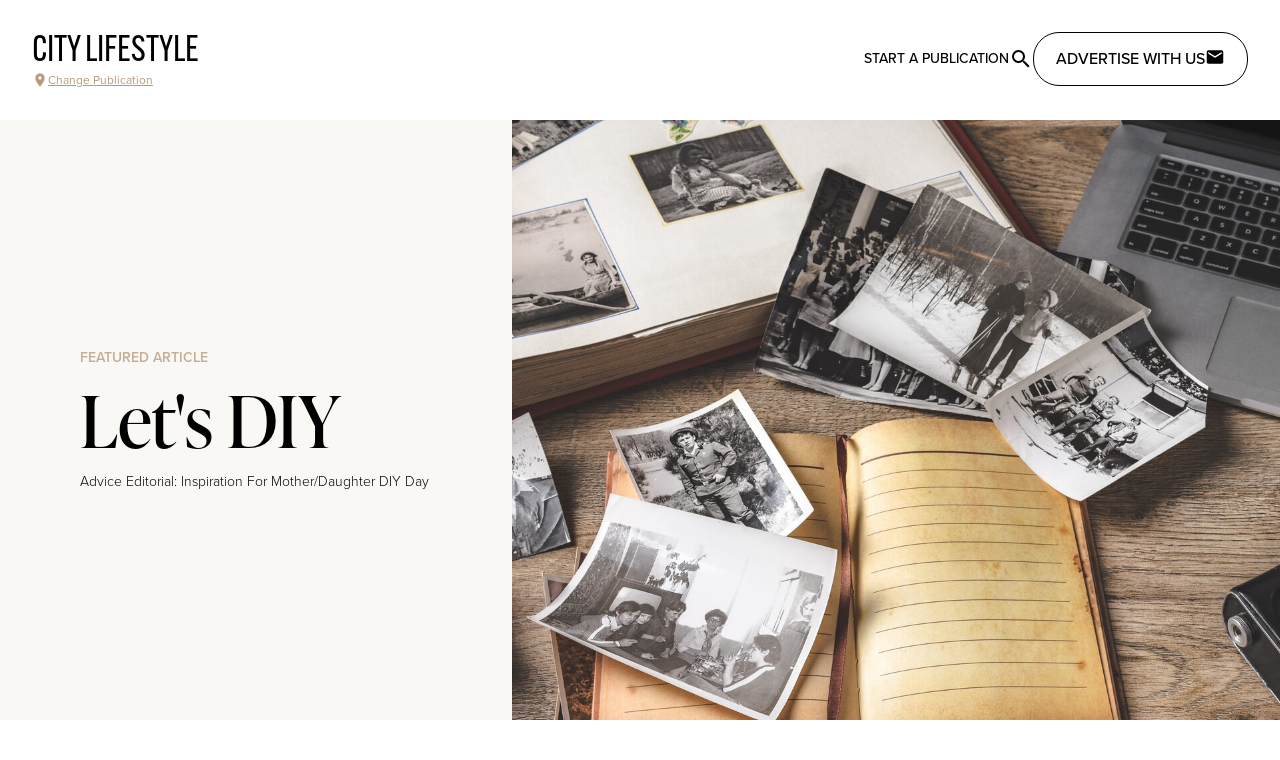

--- FILE ---
content_type: text/javascript
request_url: https://citylifestyle.com/_nuxt/Cs6VVr7n.js
body_size: 547
content:
import{_ as b}from"./CylZ1K5A.js";import{_ as L}from"./D7Uz8uCC.js";import{d as v,c as C,b as g,p as u,f as k,k as d,F as A,o as p}from"./CpUcF0mY.js";const l=450,N=3,E=v({__name:"BaseArticleContent",props:{type:{type:String},content:{type:Array}},setup(_){const y=_,m=C(()=>{const o=y.content;o.forEach(e=>{var c;(c=e.size)!=null&&c.class&&(e.size.class=e.size.class.join(" ")),e.photos&&e.photos.forEach(s=>{var a;((a=s.link)==null?void 0:a.type)===null&&(s.link=null)})});const t=o.filter(e=>f(e)>=l).length,n=t<3?0:t===3?1:t<=6?2:N,r=t===3?2:Math.floor(t/n);if(!n)return o;let i=0,h=0;return o.reduce((e,c)=>{const s=f(c)>=l;if(e=[...e,c],i+=s?1:0,s&&(i===r||!(i%r))){h++;const a={type:"advert",ref:`advert-${h}`};e=[...e,a]}return e},[])});function f(o){let t;switch(o.type){case"html":t="html";break;case"text":t="html";break;case"photo":t="photo";break;case"photos":t="photo";break;case"landscape":t="photo";break;case"portrait":t="photo";break;case"video":t="photo";break;case"list":t="list";break}const n=t==="list"&&o.items.length>2?l:1;return t==="html"?o.html.length:t==="photo"?l:t==="list"?n:1}return(o,t)=>{const n=b,r=L;return p(),g(A,null,[o.type==="arc"?(p(),u(n,{key:0,contentList:k(m),class:"article-content"},null,8,["contentList"])):d("",!0),o.type==="web"?(p(),u(r,{key:1,contentList:k(m),class:"article-content"},null,8,["contentList"])):d("",!0)],64)}}});export{E as _};


--- FILE ---
content_type: text/javascript
request_url: https://citylifestyle.com/_nuxt/Di9rh1Yr.js
body_size: 410
content:
import{_}from"./CHwgcOBk.js";import{_ as d}from"./DSICl2TE.js";import{d as u,u as f,c as e,b as l,f as r,p as m,k as p,g as h,Q as k,o}from"./CpUcF0mY.js";import"./Blj6p7vb.js";import"./DDScyXb_.js";import"./lpPBqg7r.js";import"./BFq3S2BI.js";import"./C12OpQfU.js";import"./BCD1M5CF.js";import"./DlFpoC7M.js";import"./C9U3h1B3.js";import"./BETZtT53.js";import"./C_-J8yUq.js";import"./BArEMeAs.js";import"./C1HmLsqA.js";import"./zsRsBrVN.js";import"./BkQOwprV.js";import"./BBeo3TOU.js";import"./DYfr8hUB.js";import"./q1HchmbD.js";import"./BS7zlHab.js";import"./_boePCgp.js";import"./Cl-mZ76N.js";import"./I5dluyJc.js";import"./CF7QoKyV.js";import"./CumY7_xc.js";import"./BeRNsSEc.js";import"./Ogw2wdUg.js";import"./DsyYhTlQ.js";const x={class:"h-screen flex flex-col"},B={class:"flex-grow"},X=u({__name:"default",setup(F){const t=f(),i=e(()=>t.meta.hideHeader),s=e(()=>t.meta.hideFooter);return(a,H)=>{const n=_,c=d;return o(),l("div",x,[r(i)?p("",!0):(o(),m(n,{key:0})),h("div",B,[k(a.$slots,"default")]),r(s)?p("",!0):(o(),m(c,{key:1}))])}}});export{X as default};
